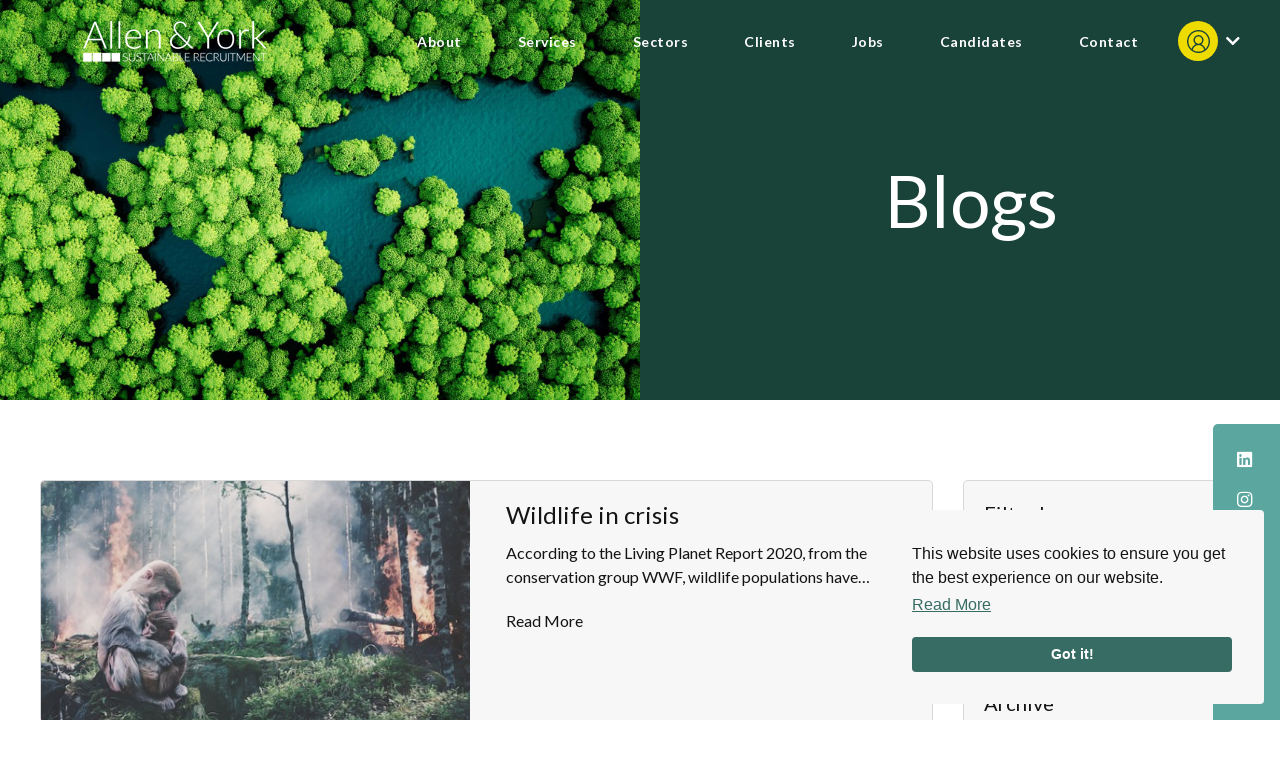

--- FILE ---
content_type: text/javascript; charset=utf-8
request_url: https://www.allen-york.com/db_assets/production/1513/application.js?t=1764241790
body_size: 5174
content:
function searchChildRecursive(e){return"#text"==e.childNodes[0].nodeName||(e=searchChildRecursive(e.childNodes[0])),e}!function(e){"use strict";function t(){function t(t){var i=void 0!==e.pageXOffset,s="CSS1Compat"===(document.compatMode||"");let o=i?e.pageYOffset:s?document.documentElement.scrollTop:document.body.scrollTop,n=0;return t.getClientRects().length&&(n=t.getBoundingClientRect().top+t.ownerDocument.defaultView.pageYOffset),o+d.offsetTop<n&&o+e.innerHeight+d.offsetBottom>n+t.offsetHeight}function s(t){function s(o){if(c+=r,t.innerHTML=t.innerHTML.replace(t.innerText,n?Number(Math.min(c,l).toFixed(a)).toLocaleString("en-us"):Math.min(c,l).toFixed(a)),c<=l){if(o-p<i)return void e.requestAnimationFrame(s)}else t.style.minWidth="";p=o}let o=(t=searchChildRecursive(t)).getAttribute("data-number");var n=o.indexOf(",")>=0,l=o.replaceAll(",",""),a=l.split(".")[1]?l.split(".")[1].length:0,r=l/d.duration*i,c=d.beginsWith;if(!isNaN(l)){t.innerHTML=t.innerHTML.replace(t.innerText,c);var p=new Date;e.requestAnimationFrame(s)}}var o={},d={offsetTop:0,offsetBottom:0,duration:2e3,beginsWith:0,infinite:!1,fixedWidth:!0};return o.init=function(e){d.offsetTop=e&&null!=e.offsetTop?e.offsetTop:d.offsetTop,d.offsetBottom=e&&null!=e.offsetBottom?e.offsetBottom:d.offsetBottom,d.duration=e&&null!=e.duration?e.duration:d.duration,d.infinite=e&&null!=e.infinite?e.infinite:d.infinite,d.fixedWidth=e&&null!=e.fixedWidth?e.fixedWidth:d.fixedWidth;let i=document.querySelectorAll(".mayon-counter");for(var o=0;o<i.length;o++){i[o].style.display="inline-block",i[o].style.textAlign="right";var n=searchChildRecursive(i[o]);n.setAttribute("data-number",n.innerText),d.fixedWidth&&(i[o].style.minWidth=i[o].offsetWidth+"px"),t(i[o])&&(i[o].setAttribute("data-counted",!0),new s(i[o]))}document.addEventListener("scroll",()=>{let e=document.querySelectorAll(".mayon-counter");for(var i=0;i<e.length;i++){let o=t(e[i]);o&&!e[i].getAttribute("data-counted")?(e[i].setAttribute("data-counted",!0),new s(e[i])):d.infinite&&!o&&e[i].getAttribute("data-counted")&&e[i].removeAttribute("data-counted")}},{capture:!0,passive:!0})},o}const i=20;void 0===e.myWindowGlobalLibraryName&&(e.CountUp=t())}(window),window.addEventListener("load",function(){if(null==document.querySelector("body.edit")){let e=document.querySelector("[data-counter]"),t={};if(null!=e)for(let i of e.getAttribute("data-counter").replaceAll(" ","").split(",")){let e=i.split(":");t[e[0]]=isNaN(e[1])?"true"==e[1]||"false"!=e[1]&&"":Number(e[1])}console.log("init count up"),CountUp.init(t)}}),function(e){function t(e,t){var i=e.data("ddslick"),d=e.find(".dd-selected"),n=d.siblings(".dd-selected-value"),l=(e.find(".dd-options"),d.siblings(".dd-pointer"),e.find(".dd-option").eq(t)),a=l.closest("li"),r=i.settings,c=i.settings.data[t];e.find(".dd-option").removeClass("dd-option-selected"),l.addClass("dd-option-selected"),i.selectedIndex=t,i.selectedItem=a,i.selectedData=c,r.showSelectedHTML?d.html((c.imageSrc?'<img class="dd-selected-image'+("right"==r.imagePosition?" dd-image-right":"")+'" src="'+c.imageSrc+'" />':"")+(c.text?'<label class="dd-selected-text">'+c.text+"</label>":"")+(c.description?'<small class="dd-selected-description dd-desc'+(r.truncateDescription?" dd-selected-description-truncated":"")+'" >'+c.description+"</small>":"")):d.html(c.text),n.val(c.value),i.original.val(c.value),e.data("ddslick",i),s(e),o(e),"function"==typeof r.onSelected&&r.onSelected.call(this,i)}function i(t){var i=t.find(".dd-select"),s=i.siblings(".dd-options"),o=i.find(".dd-pointer"),n=s.is(":visible");e(".dd-click-off-close").not(s).slideUp(50),e(".dd-pointer").removeClass("dd-pointer-up"),n?(s.slideUp("fast"),o.removeClass("dd-pointer-up")):(s.slideDown("fast"),o.addClass("dd-pointer-up")),d(t)}function s(e){e.find(".dd-options").slideUp(50),e.find(".dd-pointer").removeClass("dd-pointer-up").removeClass("dd-pointer-up")}function o(e){var t=e.find(".dd-select").css("height"),i=e.find(".dd-selected-description"),s=e.find(".dd-selected-image");i.length<=0&&s.length>0&&e.find(".dd-selected-text").css("lineHeight",t)}function d(t){t.find(".dd-option").each(function(){var i=e(this),s=i.css("height"),o=i.find(".dd-option-description"),d=t.find(".dd-option-image");o.length<=0&&d.length>0&&i.find(".dd-option-text").css("lineHeight",s)})}e.fn.ddslick=function(t){return n[t]?n[t].apply(this,Array.prototype.slice.call(arguments,1)):"object"!=typeof t&&t?void e.error("Method "+t+" does not exists."):n.init.apply(this,arguments)};var n={},l={data:[],keepJSONItemsOnTop:!1,width:260,height:null,background:"#eee",selectText:"",defaultSelectedIndex:null,truncateDescription:!0,imagePosition:"left",showSelectedHTML:!0,clickOffToClose:!0,embedCSS:!0,onSelected:function(){}},a='<div class="dd-select"><input class="dd-selected-value" type="hidden" /><a class="dd-selected"></a><span class="dd-pointer dd-pointer-down"></span></div>',r='<ul class="dd-options"></ul>',c='<style id="css-ddslick" type="text/css">.dd-select{ border-radius:2px; border:solid 1px #ccc; position:relative; cursor:pointer;}.dd-desc { color:#aaa; display:block; overflow: hidden; font-weight:normal; line-height: 1.4em; }.dd-selected{ overflow:hidden; display:block; padding:10px; font-weight:bold;}.dd-pointer{ width:0; height:0; position:absolute; right:10px; top:50%; margin-top:-3px;}.dd-pointer-down{ border:solid 5px transparent; border-top:solid 5px #000; }.dd-pointer-up{border:solid 5px transparent !important; border-bottom:solid 5px #000 !important; margin-top:-8px;}.dd-options{ border:solid 1px #ccc; border-top:none; list-style:none; box-shadow:0px 1px 5px #ddd; display:none; position:absolute; z-index:2000; margin:0; padding:0;background:#fff; overflow:auto;}.dd-option{ padding:10px; display:block; border-bottom:solid 1px #ddd; overflow:hidden; text-decoration:none; color:#333; cursor:pointer;-webkit-transition: all 0.25s ease-in-out; -moz-transition: all 0.25s ease-in-out;-o-transition: all 0.25s ease-in-out;-ms-transition: all 0.25s ease-in-out; }.dd-options > li:last-child > .dd-option{ border-bottom:none;}.dd-option:hover{ background:#f3f3f3; color:#000;}.dd-selected-description-truncated { text-overflow: ellipsis; white-space:nowrap; }.dd-option-selected { background:#f6f6f6; }.dd-option-image, .dd-selected-image { vertical-align:middle; float:left; margin-right:5px; max-width:64px;}.dd-image-right { float:right; margin-right:15px; margin-left:5px;}.dd-container{ position:relative;}\u200b .dd-selected-text { font-weight:bold}\u200b</style>';n.init=function(s){s=e.extend({},l,s);return e("#css-ddslick").length<=0&&s.embedCSS&&e(c).appendTo("head"),this.each(function(){var o=e(this);if(!o.data("ddslick")){var d=[];s.data;o.find("option").each(function(){var t=e(this),i=t.data();d.push({text:e.trim(t.text()),value:t.val(),selected:t.is(":selected"),description:i.description,imageSrc:i.imagesrc})}),s.keepJSONItemsOnTop?e.merge(s.data,d):s.data=e.merge(d,s.data);var n=o,l=e('<div id="'+o.attr("id")+'"></div>');o.replaceWith(l),(o=l).addClass("dd-container").append(a).append(r);d=o.find(".dd-select");var c=o.find(".dd-options");c.css({width:s.width}),d.css({width:s.width,background:s.background}),o.css({width:s.width}),null!=s.height&&c.css({height:s.height,overflow:"auto"}),e.each(s.data,function(e,t){t.selected&&(s.defaultSelectedIndex=e),c.append('<li><a class="dd-option">'+(t.value?' <input class="dd-option-value" type="hidden" value="'+t.value+'" />':"")+(t.imageSrc?' <img class="dd-option-image'+("right"==s.imagePosition?" dd-image-right":"")+'" src="'+t.imageSrc+'" />':"")+(t.text?' <label class="dd-option-text">'+t.text+"</label>":"")+(t.description?' <small class="dd-option-description dd-desc">'+t.description+"</small>":"")+"</a></li>")});var p={settings:s,original:n,selectedIndex:-1,selectedItem:null,selectedData:null};if(o.data("ddslick",p),s.selectText.length>0&&null==s.defaultSelectedIndex)o.find(".dd-selected").html(s.selectText);else{var u=null!=s.defaultSelectedIndex&&s.defaultSelectedIndex>=0&&s.defaultSelectedIndex<s.data.length?s.defaultSelectedIndex:0;t(o,u)}o.find(".dd-select").on("click.ddslick",function(){i(o)}),o.find(".dd-option").on("click.ddslick",function(){t(o,e(this).closest("li").index())}),s.clickOffToClose&&(c.addClass("dd-click-off-close"),o.on("click.ddslick",function(e){e.stopPropagation()}),e("body").on("click",function(){e(".dd-click-off-close").slideUp(50).siblings(".dd-select").find(".dd-pointer").removeClass("dd-pointer-up")}))}})},n.select=function(i){return this.each(function(){void 0!==i.index&&t(e(this),i.index)})},n.open=function(){return this.each(function(){var t=e(this);t.data("ddslick")&&i(t)})},n.close=function(){return this.each(function(){var t=e(this);t.data("ddslick")&&s(t)})},n.destroy=function(){return this.each(function(){var t=e(this),i=t.data("ddslick");if(i){var s=i.original;t.removeData("ddslick").unbind(".ddslick").replaceWith(s)}})}}(jQuery),$(window).on("load",function(){$("#map").exists()&&($($("#map_svg .location").get().reverse()).each(function(e){var t,i,s=$(this).attr("data-loc"),o=$('#map #map-container .jobs-info[data-loc="'+s+'"]'),d=$(this).offset(),n=$(this).parent().offset();0==d.top&&(d=this.getBoundingClientRect(),n=this.parentNode.getBoundingClientRect()),"australia"==s||"new-zealand"==s?(t=d.top-n.top+140,i=d.left-n.left-100):"south-america"==s?(t=d.top-n.top+120,i=d.left-n.left+60):(t=d.top-n.top+130,i=d.left-n.left+50),o.css({top:t+"px",left:i+"px",zIndex:e})}),$("#map-container").hasClass("edit-mode")&&$(this).find(".jobs-info_stats").slideDown(),$("#map_svg .pin").click(function(){var e=$(this).closest(".location").attr("data-loc");$('#map-container .jobs-info[data-loc="'+e+'"]').find(".jobs-info_stats").slideToggle().addClass("active"),console.log(e)}))}),document.addEventListener("DOMContentLoaded",function(){var e=function(e){$(e).hover(function(){$(this).addClass("hover")},function(){$(this).removeClass("hover")})};/^((?!chrome|android).)*safari/i.test(navigator.userAgent);if($("#main-banner").exists()&&$("#main-banner .slick").slick({slidesToShow:1,slidesToScroll:1,fade:!0,draggable:!1,dots:!0,arrows:!1,autoplay:!0,autoplaySpeed:5e3}),$("#disciplines_hp").exists()&&$("#disciplines_hp .col").hover(function(){$(this).find(".learn-more").slideDown(),$(this).addClass("hover")},function(){$(this).find(".learn-more").slideUp(),$(this).removeClass("hover")}),$("#current_jobs").exists()){var t=function(){$("#current_jobs .slick").slick({slidesToShow:3,slidesToScroll:3,dots:!0,arrows:!1,responsive:[{breakpoint:1024,settings:{slidesToShow:2,slidesToScroll:2}},{breakpoint:520,settings:{slidesToShow:1,slidesToScroll:1}}]})};t(),e("#current_jobs .card"),$("#current_jobs #job_filter").ddslick({background:"transparent",width:"fit-content",selectText:"All",onSelected:function(i){var s,o=i.selectedData.value;"environment"==o&&(o="environment-professional-services"),console.log(o),s="view-all"===o?"/api/v1/jobs.json?disciplines":"/api/v1/jobs.json?disciplines="+o,$.ajax({url:s,type:"GET",dataType:"json",success:function(i){var s=[];$.each(i.jobs,function(e,t){var i,o;switch(i){case"energy":o="bg-senary";break;case"health-safety-and-wellbeing":o="bg-tertiary";break;case"sustainability":o="bg-quaternary";break;default:o="bg-secondary"}0!==t.disciplines.length&&(i=t.disciplines[0].name);var d=t.title,n=t.job_location,l=t.salary_free,a=t.cached_slug,r=(t.url,'<?xml version="1.0" encoding="iso-8859-1"?><!-- Generator: Adobe Illustrator 19.0.0, SVG Export Plug-In . SVG Version: 6.00 Build 0)  --><svg version="1.1" id="map_marker" xmlns="http://www.w3.org/2000/svg" xmlns:xlink="http://www.w3.org/1999/xlink" x="0px" y="0px"viewBox="0 0 512 512" style="enable-background:new 0 0 512 512;" xml:space="preserve"><g><g><path d="M256,0C153.755,0,70.573,83.182,70.573,185.426c0,126.888,165.939,313.167,173.004,321.035c6.636,7.391,18.222,7.378,24.846,0c7.065-7.868,173.004-194.147,173.004-321.035C441.425,83.182,358.244,0,256,0z M256,469.729c-55.847-66.338-152.035-197.217-152.035-284.301c0-83.834,68.202-152.036,152.035-152.036s152.035,68.202,152.035,152.035C408.034,272.515,311.861,403.37,256,469.729z"/></g></g><g><g><path d="M256,92.134c-51.442,0-93.292,41.851-93.292,93.293s41.851,93.293,93.292,93.293s93.291-41.851,93.291-93.293S307.441,92.134,256,92.134z M256,245.328c-33.03,0-59.9-26.871-59.9-59.901s26.871-59.901,59.9-59.901s59.9,26.871,59.9,59.901S289.029,245.328,256,245.328z"/></g></g><g></g><g></g><g></g><g></g><g></g><g></g><g></g><g></g><g></g><g></g><g></g><g></g><g></g><g></g><g></g></svg>');t.salary_high>=5e4&&s.push('<div class="card transition"><div class="card-body d-flex flex-column justify-content-between align-items-baseline position-relative">'+(i?'<span class="badge text-white font-weight-normal '+o+'">'+i+"</span>":"")+(n?"<div>"+r+'<p class="font-weight-bold small d-inline-block mb-0 ml-1">'+n+"</p></div>":"")+'<div><h3 class="h5 text-secondary font-weight-bold text-clamp--2 mb-0">'+d+"</h3>"+(l?'<p class="small mb-0">'+l+"</p>":"")+'</div><div class="job-links"><a href="/job/'+a+'" class="text-decoration-none font-weight-bold text-secondary mr-3 stretched-link">View Job</a><a href="/job/'+a+'/apply" class="text-decoration-none font-weight-bold text-secondary">Apply now</a></div></div>')}),s.length>0?($("#current_jobs .slick").slick("unslick"),$("#current_jobs .slick").empty(),$("#current_jobs .slick").append(s),t(),e()):($("#current_jobs .slick").empty(),$("#current_jobs .slick").html('<div class="col-12 alert alert-warning text-center mx-auto p-4"><i class="fa fa-exclamation-triangle pb-4"></i><p class="mb-0">Sorry, this discipline does not have any job at the moment.</p></div>'))},error:function(){console.log("Error")}})}})}$("#tabs_section .discipline-testimonials").exists()&&$("#tabs_section .discipline-testimonials .slick").slick({slidesToShow:1,slidesToScroll:1,dots:!0,arrows:!1}),$("#testimonials_slider").exists()&&$("#testimonials_slider .slick").slick({slidesToShow:1,slidesToScroll:1,dots:!0,arrows:!1,autoplay:!0,autoplaySpeed:5e3}),$("#latest_blogs").exists()&&($("#latest_blogs .slick").slick({slidesToShow:3,slidesToScroll:1,dots:!0,arrows:!1,responsive:[{breakpoint:1024,settings:{slidesToShow:2,slidesToScroll:2}},{breakpoint:520,settings:{slidesToShow:1,slidesToScroll:1}}]}),e("#latest_blogs .slick .slick-slide")),$("#sub_disciplines").exists()&&e("#sub_disciplines .sub_discipline"),$("#explore_services").exists()&&e("#explore_services article"),$("#about_story").exists()&&($("#about_story #slickFor").slick({slidesToShow:1,slidesToScroll:1,arrows:!1,fade:!0,asNavFor:"#slickNav",draggable:!1}),$("#about_story #slickImages").slick({slidesToShow:1,slidesToScroll:1,arrows:!1,fade:!0,asNavFor:"#slickNav",draggable:!1}),$("#about_story #slickNav").slick({slidesToShow:$(this).find("li").length,slidesToScroll:1,asNavFor:$("#slickFor, #slickImages"),focusOnSelect:!0,draggable:!1}))});